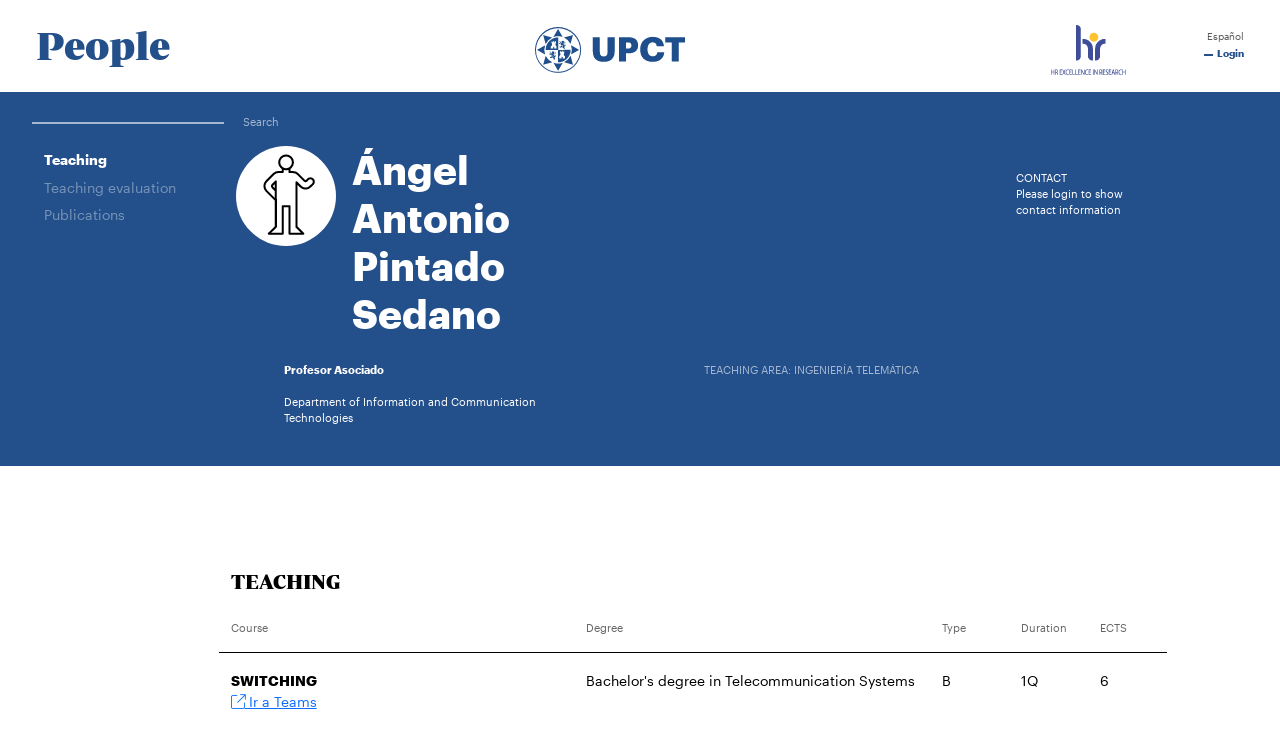

--- FILE ---
content_type: text/html; charset=UTF-8
request_url: https://personas.upct.es/en/profile/angel.pintado
body_size: 94596
content:
<!DOCTYPE html>
<html lang="en"  prefix="og: http://ogp.me/ns#" >
<head>
            <!-- Google tag (gtag.js) -->
        <script async src="https://www.googletagmanager.com/gtag/js?id=G-BRVP8GZDC0"></script>
        <script>
            window.dataLayer = window.dataLayer || [];
            function gtag(){dataLayer.push(arguments);}
            gtag('js', new Date());
            gtag('config', 'G-BRVP8GZDC0');
        </script>
        <meta charset="utf-8">
    <meta http-equiv="X-UA-Compatible" content="IE=edge">
    <meta name="viewport" content="width=device-width, initial-scale=1">
    <!-- The above 3 meta tags *must* come first in the head; any other head content must come *after* these tags -->
    <meta name="description" content="Ángel Antonio Pintado Sedano">

    
        
    <meta property="og:url" content="https://personas.upct.es/en/profile/angel.pintado"/>
    <meta property="og:title" content="Profile of Ángel Antonio Pintado Sedano"/>
    <meta property="og:type" content="profile"/>
    <meta property="profile:first_name" content="Ángel Antonio"/>
    <meta property="profile:last_name" content="Pintado Sedano"/>
    <meta property="profile:gender" content="male"/>
        <meta property="og:site_name" content="Profile of Ángel Antonio Pintado Sedano - Universidad Politécnica de Cartagena"/>
    <meta property="og:description" content="Ángel Antonio Pintado Sedano"/>
    
    
    <meta name="twitter:title" content="Profile of Ángel Antonio Pintado Sedano">
        <meta name="twitter:site" content="Profile of Ángel Antonio Pintado Sedano - Universidad Politécnica de Cartagena">
    <meta name="twitter:description" content="Ángel Antonio Pintado Sedano">
    <meta name="twitter:card" content="summary">
    <meta name="csrf-token" content="KMRRNjE4ApTM7FC3qqnc6kDcnB1l3OruN6YHdKr7">


    
        <link rel="apple-touch-icon" sizes="180x180" href="https://personas.upct.es/themes/personas/assets/img/favicon/apple-touch-icon.png">
    <link rel="icon" type="image/png" sizes="32x32" href="https://personas.upct.es/themes/personas/assets/img/favicon/favicon-32x32.png">
    <link rel="icon" type="image/png" sizes="16x16" href="https://personas.upct.es/themes/personas/assets/img/favicon/favicon-16x16.png">
    <link rel="manifest" href="https://personas.upct.es/themes/personas/assets/img/favicon/site.webmanifest">
    
    <link rel="mask-icon" href="https://personas.upct.es/themes/personas/assets/img/favicon/safari-pinned-tab.svg">
    <link rel="shortcut icon" href="https://personas.upct.es/themes/personas/assets/img/favicon/favicon.ico">










        <meta name="apple-mobile-web-app-title" content="Personas">
    <meta name="application-name" content="Personas">
    <meta name="theme-color" content="#234f8a" />
    <meta name="apple-mobile-web-app-status-bar-style" content="black-translucent">
    <meta name="csrf-token" content="KMRRNjE4ApTM7FC3qqnc6kDcnB1l3OruN6YHdKr7">

    <title>Profile of Ángel Antonio Pintado Sedano | Polytechnic University of Cartagena</title>

    <!-- Page styles -->
            <link rel="stylesheet" href="https://fonts.googleapis.com/css2?family=Roboto:wght@300;400;500;700&amp;display=swap" media="screen">
            <link rel="stylesheet" href="https://personas.upct.es/themes/centros/assets/fonts/Periodico/Periodico.min.css" media="screen">
            <link rel="stylesheet" href="https://personas.upct.es/themes/centros/assets/fonts/Graphik/Graphik.min.css" media="screen">
            <link rel="stylesheet" href="https://personas.upct.es/css/animate.min.css" media="screen">
            <link rel="stylesheet" href="https://personas.upct.es/css/fontawesome6/styles/all.min.css" media="screen">
            <link rel="stylesheet" href="https://personas.upct.es/css/bootstrap5.min.css" media="screen">
            <link rel="stylesheet" href="https://personas.upct.es/themes/personas/assets/css/persona-header.css" media="screen">
            <link rel="stylesheet" href="https://personas.upct.es/themes/personas/assets/css/style.css" media="screen">
            <link rel="stylesheet" href="https://personas.upct.es/themes/personas/assets/css/persona-perfil.css" media="screen">
            <link rel="stylesheet" href="https://personas.upct.es/css/summernote-bs4.css" media="screen">
                            <link rel="stylesheet" href="https://personas.upct.es/themes/personas/assets/css/style.css" media="screen">
            
    
    <!-- HTML5 shim and Respond.js for IE8 support of HTML5 elements and media queries -->
    <!-- WARNING: Respond.js doesn't work if you view the page via file:// -->
    <!--[if lt IE 9]>
    <script src="https://cdnjs.cloudflare.com/ajax/libs/html5shiv/3.7.3/html5shiv.min.js"></script>
    <script src="https://cdnjs.cloudflare.com/ajax/libs/respond.js/1.4.2/respond.min.js"></script>
    <![endif]-->
        









        </head>
<body class="parallax page-perfil " id="body">
    <!-- [start_include] -->
    <div id="wrapper">
            <header class="primary-background">
                    <div id="menu" class="section-margin ">
            <div class="">
                <div class="navbar navbar-light bg-white navbar-expand-md fixed-top top-navbar-fixed px-md-3 py-md-2">
    <div class="container-fluid">
        <div class="col-10 col-md-11">
            <div class="d-flex justify-content-between">
                <a class="navbar-brand p-2" href="https://personas.upct.es">People</a>
                <a class="navbar-brand p-2" href="https://www.upct.es">
                    <img class="d-none d-md-inline" src="https://personas.upct.es/themes/personas/assets/img/logo_upct.svg" width="150" alt="UPCT">
                    <img class="d-md-none d-inline" src="https://personas.upct.es/themes/personas/assets/img/logo_upct_mobile.svg" height="50" alt="UPCT">
                </a>
                <a class="navbar-brand p-2 d-none d-md-inline-block" href="https://hrs-researcher.upct.es/" title="HRS4R"><img src="https://personas.upct.es/img/logo_hrs4r.svg" height="50" alt="Logo HRS4R-UPCT"></a>

            </div>
        </div>
        <button type="button" class="navbar-toggler" data-toggle="collapse" data-target="#navbar-personas" aria-controls="navbar-personas" aria-expanded="false" aria-label="Toggle navigation">
            <span class="navbar-toggler-icon" style="background-image: url('https://personas.upct.es/themes/personas/assets/img/menu.svg')"></span>
        </button>
        <div class="collapse navbar-collapse justify-content-end" id="navbar-personas">
            <ul class="navbar-nav flex-column mr-auto mt-2 mt-lg-0">
                <li class="nav-item">
                    <a class="nav-link" href="https://personas.upct.es/perfil/angel.pintado">&nbsp;Español</a>
                </li>
                <li class="nav-item">
                                            <a class="nav-link login" href="https://personas.upct.es/login?url=http://personas.upct.es/en/profile/angel.pintado">&nbsp;Login</a>
                                    </li>
            </ul>
        </div>
    </div>
</div>



    
        
        
            
        
        
            
            
                
                    
                
            
            
                
                    
                        
                    
                        
                    
                
            
        
    
                
                
                
                
            </div>
        </div>
                        <div id="cabecera-embed" class="section-margin ">
            <div class="">
                <div class="sede-separador"></div>
    <div class="container-xxxl">
            </div>
    

    
    


    <div class="person-header">
    
        
            
                
            
            
                
                    
                
            
        
    
    
        
            
                
                    
                        
                            
                        
                        
                            
                        
                    
                    
                        
                    
                
                
                    
                        
                        
                    
                
            
        
    

    <div class="expanded" id="person_header">
        <div class="row no-gutters">
            <div class="col">
                <nav aria-label="breadcrumb" class="nav-breadcrumb d-none d-md-inline">
                                        <ol class="breadcrumb font-xs">
                        <li><a href="/en/index">Search</a></li>
                    </ol>
                </nav>
            </div>
            
                
            
        </div>
        
        <div class="container-fluid d-none d-md-block">
            <div class="row">
                <div class="col-md-2">
                                        <nav class="person-nav d-none d-md-inline">
                        <ul class="nav flex-column" role="tablist">
                            

                                                        


                                                        <li class="nav-item docencia-item">
                                <a class="nav-link font-sm" href="#docencia" data-bs-toggle="tab" role="tab">Teaching</a>
                            </li>
                                                        

                                                            <li class="nav-item evaluacion-item">
                                    <a class="nav-link font-sm" href="#evaluacion-docente" data-bs-toggle="tab" role="tab">Teaching evaluation</a>
                                </li>
                                                        





                            
                                                            <li class="nav-item pc-item">
                                    <a class="nav-link font-sm" href="https://portalinvestigacion.upct.es/investigadores/183768/publicaciones" target="_blank">Publications</a>
                                </li>
                                                        






                            






                            
                                                        
                                                        
                                                        





                            
                            
                            
                            
                            
                            
                        </ul>
                    </nav>
                                    </div>
                <div class="col-md-9">
                    <div class="row">
                        <div class="col-md-5">
                            <div class="d-flex">
                                <div class="d-flex flex-column justify-content-btween align-items-center flex-shrink-1 me-3">
                                                                                                                        <div class="person-image" style="background: url('https://personas.upct.es/themes/centros/assets/svg/personas.svg') white;"></div>
                                                                                                            </div>
                                <div class="mt-0">
                                                                        <h1 class="person-title text-white">Ángel Antonio Pintado Sedano</h1>
                                </div>
                            </div>
                        </div>
                        <div class="col-md offset-md-1">
                            <div class="row mt-4">
                                                                                                        <div class="col-6 col-md">
                                                                            </div>
                                    <div class="col-6 col-md">
                                                                            </div>
                                                                <div class="col-12 col-md">
                                                                            <ul class="list-unstyled lista-contacto">
                                            <li class="text-uppercase">Contact</li>
                                                                                            <li class="text-white">Please login to show contact information</li>
                                                                                                                                </ul>
                                                                        
                                        
                                            
                                            
                                                
                                            
                                        
                                    
                                </div>
                                
                                    
                                        
                                            
                                            
                                        
                                    
                                
                            </div>
                        </div>
                    </div>
                    <div class="row">
                        <div class="col-md-5">
                            <div class="ms-5 pe-5">
                                <ul class="list-unstyled lista-cargos">
                                                                                                                        <li class="fw-bold">Profesor Asociado</li>
                                                                            
                                                                            <li><a class="text-white" href="/en/index?filter=unidaddepartamento&amp;match=true&amp;search=Information+and+Communication+Technologies">Department of Information and Communication Technologies</a></li>

                                                                                                           
                                                                    </ul>
                            </div>
                        </div>
                        <div class="col-md offset-md-1">
                            <div class="areas-estudio">
                                <ul class="list-unstyled lista-areas">
                                                                                                                                                                                                                        <li class="title-areas text-uppercase">Teaching area: Ingeniería Telemática</li>
                                                                                                                                                                                                                                            </ul>
                            </div>
                        </div>
                    </div>
                </div>
            </div>
        </div>

        <div class="container-fluid d-block d-md-none pt-2 pb-2">
            <div class="d-flex">
                <div class="align-self-center me-3 mobile-scroll">
                                                                        <div class="person-image mobile-scroll" style="background: url('https://personas.upct.es/themes/centros/assets/svg/personas.svg') white;"></div>
                                                            </div>
                <div class="align-self-center mt-0">
                                        <h1 class="person-title text-white">Ángel Antonio Pintado Sedano</h1>
                </div>
            </div>
                        <nav class="person-nav d-md-none mobile-scroll">
                <ul class="nav list-inline" role="tablist">
                    

                                        
                                        <li class="nav-item docencia-item">
                        <a class="nav-link font-md" href="#docencia" data-bs-toggle="tab" role="tab">Teaching</a>
                    </li>
                                        

                                            <li class="nav-item evaluacion-item">
                            <a class="nav-link font-md" href="#evaluacion-docente" data-bs-toggle="tab" role="tab">Teaching evaluation</a>
                        </li>
                                        
                    
                                            <li class="nav-item pc-item">
                            <a class="nav-link font-md" href="https://portalinvestigacion.upct.es/investigadores/183768/publicaciones" target="_blank">Publications</a>
                        </li>
                                        











                    
                                        
                                        





                </ul>
            </nav>
                        <div class="mobile-scroll">
                <hr class="item-line-separator">
                <ul class="list-unstyled lista-cargos">
                                                                        <li class="font-md fw-bold">Profesor Asociado</li>
                                                                                            <li class="font-md"><a class="text-white" href="/en/index?filter=unidaddepartamentoo&amp;match=true&amp;search=Tecnolog%C3%ADas+de+la+Informaci%C3%B3n+y+las+Comunicaciones">Department of Information And Communication Technologies</a></li>
                                        
                                                                                                                                <li class="font-md">Teaching area: Ingeniería Telemática</li>
                                                                                        </ul>
                <hr class="item-line-separator">
                <div class="row">
                                            <div class="col-6">
                                                    </div>
                        <div class="col-6">
                                                    </div>
                                    </div>
                <hr class="item-line-separator">
                <div class="row">
                                        <div class="col">
                        <ul class="list-unstyled lista-contacto">
                            <li class="fw-bold">EMAIL</li>
                            <li class="person-m" data-enc1="YW4mI3g2NzsmI3g2NTtsJiM0NjsmI3g3MDsmI3g2OTtudCYjeDYxO2Rv" data-enc2="JiM2NDsmIzExNzsmIzExMjsmI3g2MzsmIzExNjsmI3gyZTtlJiMxMTU7"></li>
                        </ul>
                    </div>
                                                            <div class="col">
                        <ul class="list-unstyled lista-contacto">
                            <li class="fw-bold text-uppercase">Phone</li>
                                                            <li><a class="text-white" href="tel:968325397">968325397</a></li>
                                                    </ul>
                    </div>
                                                        </div>
                <hr class="item-line-separator">
                <div class="areas-estudio font-md">
                <ul class="list-unstyled lista-areas">
                                                                                                        <li class="title-areas text-uppercase">Teaching area: Ingeniería Telemática</li>
                                                                                                            </ul>
            </div>
            </div>
        </div>
    </div>
</div>

                
                
                
                
            </div>
        </div>
                </header>

    <div class="body">
                    <div id="perfil" class="section-margin ">
            <div class="">
                <div class="unsupported-browser w-100 alert alert-danger mb-0 d-none" id="iealert">
    <div class="container clearfix py-2">
        
        
        <div class="row" style="padding-top: 10px;">
            <div style="width: 7%;">
                
                
                <span class="fa-stack fa-2x" style="font-size: 30px">
                  <i class="fab fa-internet-explorer fa-stack-1x"></i>
                  <i class="far fa-ban fa-stack-2x" style="color:Tomato"></i>
                </span>
            </div>
            <div style="width: 93%;">
                <h5>Internet Explorer no está soportado por esta aplicación</h5>
                <p>Recomendamos que instale un navegador más moderno como por ejemplo <a href="https://www.mozilla.org/es-ES/firefox/">Mozilla Firefox</a>,
                    <a href="https://www.microsoft.com/es-es/windows/microsoft-edge">Microsoft Edge (Windows 10)</a>,
                    <a href="https://vivaldi.com/es/">Vivaldi</a>,
                    <a href="https://brave.com/">Brave</a>,
                    <a href="https://www.opera.com/es">Opera</a> o
                    <a href="https://chrome.google.com">Google Chrome</a>.
                    Este sitio web también es compatible con <a href="https://www.apple.com/es/safari/">Safari</a> en macOS.</p>
            </div>
        </div>
    </div>
</div>
<div class="person-body mt-5 pt-3 mb-5 ps-2 pe-2" data-spy="scroll" data-target=".person-nav" data-offset="0">
    <div class="container-fluid">
        
            <div class="tab-pane">
                                    
                    
                    

                    <section class="section docencia-section tab-pane fade d-none" id="docencia" role="tabpanel">
        
        
            
        
        

        
                    <div class="docencia-actividad mt-4 pt-3">
                <div class="row justify-content-end">
                    <div class="col-md-10">
                        <h3 class="section-title text-uppercase">Teaching</h3>
                    </div>
                </div>
                <div class="row justify-content-start">
                    <div class="col-md-9 offset-md-2">
                        <div class="table-bs">
                            <div class="row no-gutters font-xs d-none d-md-flex row-table-header">
                                <div class="col col-table"><div>Course</div></div>
                                <div class="col col-table"><div>Degree</div></div>
                                <div class="col-1 col-table"><div>Type</div></div>
                                <div class="col-1 col-table"><div>Duration</div></div>
                                <div class="col-1 col-table"><div>ECTS</div></div>
                            </div>
                                                                                                                                                                    <div class="row no-gutters row-table-body">
                                        <div class="col-12 col-md col-table" data-code="504102004">
                                            <div>
                                                <div class="title-asig">SWITCHING</div>
                                                                                                                                                    <div class="teams">
                                                    <a href="https://teams.microsoft.com/_#/?lm=deeplink&amp;lmsrc=officeWaffle" title="Teams"><i class="fal fa-external-link"></i> Ir a Teams</a>
                                                </div>
                                                                                            </div>
                                        </div>
                                        <div class="col-12 col-md col-table"><div class="data-asig">Bachelor&#039;s degree in Telecommunication Systems</div></div>
                                        <div class="col-4 col-md-1 col-table">
                                            <div class="d-md-none d-block col-desc">
                                                Type                                            </div>
                                            <div class="data-asig">B</div>
                                        </div>
                                        <div class="col-4 col-md-1 col-table">
                                            <div class="d-md-none d-block col-desc">
                                                Duration                                            </div>
                                            <div class="data-asig">1Q</div>
                                        </div>
                                        <div class="col-4 col-md-1 col-table">
                                            <div class="d-md-none d-block col-desc">
                                                ECTS
                                            </div>
                                            <div class="data-asig">6</div>
                                        </div>
                                    </div>
                                                                                                                                                                                                    <div class="row no-gutters row-table-body">
                                        <div class="col-12 col-md col-table" data-code="504102009">
                                            <div>
                                                <div class="title-asig">TELECOMMUNICATION NETWORKS THEORY</div>
                                                                                                                                                    <div class="teams">
                                                    <a href="https://teams.microsoft.com/_#/?lm=deeplink&amp;lmsrc=officeWaffle" title="Teams"><i class="fal fa-external-link"></i> Ir a Teams</a>
                                                </div>
                                                                                            </div>
                                        </div>
                                        <div class="col-12 col-md col-table"><div class="data-asig">Bachelor&#039;s degree in Telecommunication Systems</div></div>
                                        <div class="col-4 col-md-1 col-table">
                                            <div class="d-md-none d-block col-desc">
                                                Type                                            </div>
                                            <div class="data-asig">B</div>
                                        </div>
                                        <div class="col-4 col-md-1 col-table">
                                            <div class="d-md-none d-block col-desc">
                                                Duration                                            </div>
                                            <div class="data-asig">2Q</div>
                                        </div>
                                        <div class="col-4 col-md-1 col-table">
                                            <div class="d-md-none d-block col-desc">
                                                ECTS
                                            </div>
                                            <div class="data-asig">6</div>
                                        </div>
                                    </div>
                                                                                                                                                                                                    <div class="row no-gutters row-table-body">
                                        <div class="col-12 col-md col-table" data-code="505102004">
                                            <div>
                                                <div class="title-asig">SWITCHING</div>
                                                                                                                                                    <div class="teams">
                                                    <a href="https://teams.microsoft.com/_#/?lm=deeplink&amp;lmsrc=officeWaffle" title="Teams"><i class="fal fa-external-link"></i> Ir a Teams</a>
                                                </div>
                                                                                            </div>
                                        </div>
                                        <div class="col-12 col-md col-table"><div class="data-asig">Bachelor&#039;s degree in Telematic Engineering</div></div>
                                        <div class="col-4 col-md-1 col-table">
                                            <div class="d-md-none d-block col-desc">
                                                Type                                            </div>
                                            <div class="data-asig">B</div>
                                        </div>
                                        <div class="col-4 col-md-1 col-table">
                                            <div class="d-md-none d-block col-desc">
                                                Duration                                            </div>
                                            <div class="data-asig">1Q</div>
                                        </div>
                                        <div class="col-4 col-md-1 col-table">
                                            <div class="d-md-none d-block col-desc">
                                                ECTS
                                            </div>
                                            <div class="data-asig">6</div>
                                        </div>
                                    </div>
                                                                                                                                                                                                    <div class="row no-gutters row-table-body">
                                        <div class="col-12 col-md col-table" data-code="505102009">
                                            <div>
                                                <div class="title-asig">TELECOMMUNICATION NETWORKS THEORY</div>
                                                                                                                                                    <div class="teams">
                                                    <a href="https://teams.microsoft.com/_#/?lm=deeplink&amp;lmsrc=officeWaffle" title="Teams"><i class="fal fa-external-link"></i> Ir a Teams</a>
                                                </div>
                                                                                            </div>
                                        </div>
                                        <div class="col-12 col-md col-table"><div class="data-asig">Bachelor&#039;s degree in Telematic Engineering</div></div>
                                        <div class="col-4 col-md-1 col-table">
                                            <div class="d-md-none d-block col-desc">
                                                Type                                            </div>
                                            <div class="data-asig">B</div>
                                        </div>
                                        <div class="col-4 col-md-1 col-table">
                                            <div class="d-md-none d-block col-desc">
                                                Duration                                            </div>
                                            <div class="data-asig">2Q</div>
                                        </div>
                                        <div class="col-4 col-md-1 col-table">
                                            <div class="d-md-none d-block col-desc">
                                                ECTS
                                            </div>
                                            <div class="data-asig">6</div>
                                        </div>
                                    </div>
                                                                                                                                                                                                    <div class="row no-gutters row-table-body">
                                        <div class="col-12 col-md col-table" data-code="505104003">
                                            <div>
                                                <div class="title-asig">INTERNET APPLICATION</div>
                                                                                                                                                    <div class="teams">
                                                    <a href="https://teams.microsoft.com/_#/?lm=deeplink&amp;lmsrc=officeWaffle" title="Teams"><i class="fal fa-external-link"></i> Ir a Teams</a>
                                                </div>
                                                                                            </div>
                                        </div>
                                        <div class="col-12 col-md col-table"><div class="data-asig">Bachelor&#039;s degree in Telematic Engineering</div></div>
                                        <div class="col-4 col-md-1 col-table">
                                            <div class="d-md-none d-block col-desc">
                                                Type                                            </div>
                                            <div class="data-asig">B</div>
                                        </div>
                                        <div class="col-4 col-md-1 col-table">
                                            <div class="d-md-none d-block col-desc">
                                                Duration                                            </div>
                                            <div class="data-asig">1Q</div>
                                        </div>
                                        <div class="col-4 col-md-1 col-table">
                                            <div class="d-md-none d-block col-desc">
                                                ECTS
                                            </div>
                                            <div class="data-asig">6</div>
                                        </div>
                                    </div>
                                                                                    </div>
                
                    
                        
                            
                            
                            
                            
                            
                        
                    
                    
                    
                        
                        
                            
                            
                                
                                
                                
                                
                                
                            
                        
                        
                            
                            
                            
                            
                            
                        
                        
                    
                    
                
                        <div class="docencia-leyenda mt-4">
                            <h4 class="font-sm">Abbreviation list</h4>
                            <div class="row">
                                <div class="col">
                                    <ul class="list-unstyled font-xs">
                                        <li>BS: Basic course</li>
                                        <li>B: Required course</li>
                                        <li>O: Elective course</li>
                                    </ul>
                                </div>
                                <div class="col">
                                    <ul class="list-unstyled font-xs">
                                        <li>A: Year-long</li>
                                        <li>1Q: 1st half</li>
                                        <li>2Q: 2st half</li>
                                    </ul>
                                </div>
                            </div>
                        </div>
                    </div>
                </div>
            </div>
        






















































































    </section>


                    
                                            <section class="section evaluacion-docente-section tab-pane fade d-none" id="evaluacion-docente" role="tabpanel">
        <div class="row">
            <div class="col-md-7 offset-md-2 d-flex">
                <h2 class="section-title me-2">Teaching evaluation</h2>
                            </div>
            <div class="col-md-2">
                <div class="form-group">
                    <div class="select-person">
                        <label>
                            <select class="browser-default" name="evalFilter">
                                <option value="all">All</option>
                                                                    <option value="2024-25">2024-25</option>
                                                                    <option value="2023-24">2023-24</option>
                                                                    <option value="2022-23">2022-23</option>
                                                                    <option value="2021-22">2021-22</option>
                                                            </select>
                        </label>
                    </div>
                </div>
                <div class="clearfix"></div>
            </div>
        </div>

        <div class="pad-top-xs evaluacion-section mt-3 ">
            <div class="row justify-content-start">
                <div class="col-md-9 offset-md-2">
                    
                        
                            
                            
                            
                            
                            
                            
                        
                        
                            
                            
                            
                            
                            
                            
                        
                        
                            
                            
                            
                            
                            
                            
                        
                        
                            
                            
                            
                            
                            
                        
                    

                    <div class="table-bs tabla-evaluacion">
                        <div class="row no-gutters font-xs d-none d-md-flex row-table-header">
                            <div class="col-1 pb-3"><div>Year</div></div>
                            <div class="col-4 pb-3"><div>Course</div></div>
                            <div class="col-3 pb-3"><div>Degree</div></div>
                            <div class="col-1 pb-3"><div>Class</div></div>
                            <div class="col-2 pb-3"><div>Survey respondent</div></div>
                            <div class="col-1 pb-3"><div>Average (*)</div></div>
                        </div>
                                                    <div class="row no-gutters row-table-body" data-filter="2024-25">
                                <div class="col-12 col-md-1 pt-3 pb-3 border-top border-bottom-xs">
                                    <div class="eval-year">2024-25</div>
                                </div>
                                                                                                            <div class="col-12 col-md-4 pt-3 pb-3 border-top">
                                            <div class="title-asig">
                                                INTERNET APPLICATION
                                                                                            </div>
                                            <div class="cod-asig">505104003</div>
                                        </div>
                                        <div class="col-12 col-md-3 col-12 pt-3 pb-3 border-top">
                                            <div class="pr-4">Bachelor's degree in Telematic Engineering</div>
                                        </div>
                                        <div class="col col-sm-4 col-md-1 pt-3 pb-3 border-top">
                                            <div class="d-md-none d-block col-desc">
                                                Class                                            </div>
                                            <div>
                                                2
                                            </div>
                                        </div>
                                        <div class="col-5 col-sm-4 col-md-2 pt-3 pb-3 border-top">
                                            <div class="d-md-none d-block col-desc">
                                                Survey respondent                                            </div>
                                            <div>
                                                9
                                            </div>
                                        </div>
                                        <div class="col col-sm-4 col-md-1 pt-3 pb-3 border-top">
                                        <div class="d-md-none d-block col-desc">
                                            Average                                        </div>
                                        <div>
                                            4.67
                                        </div>
                                    </div>
                            </div>
                                                                                                                                            <div class="row no-gutters row-table-body" data-filter="2024-25">
                                        <div class="col-12 col-md-4 offset-md-1 pt-3 pb-3 border-top">
                                            <div class="title-asig">
                                                TELECOMMUNICATION NETWORKS THEORY
                                                                                                <br><span class="cod-asig">504102009<br class="mt-3">505102009</span></div>
                                        </div>
                                        <div class="col-12 col-md-3 col-12 pt-3 pb-3 border-top">
                                            <div class="pr-4">Bachelor's degree in Telematic Engineering<br class="mt-2">Bachelor's degree in Telecommunication Systems</div>
                                        </div>
                                        <div class="col col-sm-4 col-md-1 pt-3 pb-3 border-top">
                                            <div class="d-md-none d-block col-desc">
                                                Class                                            </div>
                                            <div>
                                                2
                                            </div>
                                        </div>
                                        <div class="col-5 col-sm-4 col-md-2 pt-3 pb-3 border-top">
                                            <div class="d-md-none d-block col-desc">
                                                Survey respondent                                            </div>
                                            <div>
                                                3
                                            </div>
                                        </div>
                                        <div class="col col-sm-4 col-md-1 pt-3 pb-3 border-top">
                                            <div class="d-md-none d-block col-desc">
                                                Average                                            </div>
                                            <div>
                                                4.33
                                            </div>
                                        </div>
                                    </div>
                                                                                                                        <div class="row no-gutters row-table-body" data-filter="2023-24">
                                <div class="col-12 col-md-1 pt-3 pb-3 border-top border-bottom-xs">
                                    <div class="eval-year">2023-24</div>
                                </div>
                                                                                                            <div class="col-12 col-md-4 pt-3 pb-3 border-top">
                                            <div class="title-asig">
                                                INTERNET APPLICATION
                                                                                            </div>
                                            <div class="cod-asig">505104003</div>
                                        </div>
                                        <div class="col-12 col-md-3 col-12 pt-3 pb-3 border-top">
                                            <div class="pr-4">Bachelor's degree in Telematic Engineering</div>
                                        </div>
                                        <div class="col col-sm-4 col-md-1 pt-3 pb-3 border-top">
                                            <div class="d-md-none d-block col-desc">
                                                Class                                            </div>
                                            <div>
                                                2
                                            </div>
                                        </div>
                                        <div class="col-5 col-sm-4 col-md-2 pt-3 pb-3 border-top">
                                            <div class="d-md-none d-block col-desc">
                                                Survey respondent                                            </div>
                                            <div>
                                                6
                                            </div>
                                        </div>
                                        <div class="col col-sm-4 col-md-1 pt-3 pb-3 border-top">
                                        <div class="d-md-none d-block col-desc">
                                            Average                                        </div>
                                        <div>
                                            4.17
                                        </div>
                                    </div>
                            </div>
                                                                                                                                            <div class="row no-gutters row-table-body" data-filter="2023-24">
                                        <div class="col-12 col-md-4 offset-md-1 pt-3 pb-3 border-top">
                                            <div class="title-asig">
                                                SWITCHING
                                                                                                <br><span class="cod-asig">504102004<br class="mt-3">505102004</span></div>
                                        </div>
                                        <div class="col-12 col-md-3 col-12 pt-3 pb-3 border-top">
                                            <div class="pr-4">Bachelor's degree in Telecommunication Systems<br class="mt-2">Bachelor's degree in Telematic Engineering</div>
                                        </div>
                                        <div class="col col-sm-4 col-md-1 pt-3 pb-3 border-top">
                                            <div class="d-md-none d-block col-desc">
                                                Class                                            </div>
                                            <div>
                                                1
                                            </div>
                                        </div>
                                        <div class="col-5 col-sm-4 col-md-2 pt-3 pb-3 border-top">
                                            <div class="d-md-none d-block col-desc">
                                                Survey respondent                                            </div>
                                            <div>
                                                5
                                            </div>
                                        </div>
                                        <div class="col col-sm-4 col-md-1 pt-3 pb-3 border-top">
                                            <div class="d-md-none d-block col-desc">
                                                Average                                            </div>
                                            <div>
                                                4.4
                                            </div>
                                        </div>
                                    </div>
                                                                                                                                            <div class="row no-gutters row-table-body" data-filter="2023-24">
                                        <div class="col-12 col-md-4 offset-md-1 pt-3 pb-3 border-top">
                                            <div class="title-asig">
                                                TELECOMMUNICATION NETWORKS THEORY
                                                                                                <br><span class="cod-asig">504102009<br class="mt-3">505102009</span></div>
                                        </div>
                                        <div class="col-12 col-md-3 col-12 pt-3 pb-3 border-top">
                                            <div class="pr-4">Bachelor's degree in Telematic Engineering<br class="mt-2">Bachelor's degree in Telecommunication Systems</div>
                                        </div>
                                        <div class="col col-sm-4 col-md-1 pt-3 pb-3 border-top">
                                            <div class="d-md-none d-block col-desc">
                                                Class                                            </div>
                                            <div>
                                                2
                                            </div>
                                        </div>
                                        <div class="col-5 col-sm-4 col-md-2 pt-3 pb-3 border-top">
                                            <div class="d-md-none d-block col-desc">
                                                Survey respondent                                            </div>
                                            <div>
                                                6
                                            </div>
                                        </div>
                                        <div class="col col-sm-4 col-md-1 pt-3 pb-3 border-top">
                                            <div class="d-md-none d-block col-desc">
                                                Average                                            </div>
                                            <div>
                                                4.83
                                            </div>
                                        </div>
                                    </div>
                                                                                                                                            <div class="row no-gutters row-table-body" data-filter="2023-24">
                                        <div class="col-12 col-md-4 offset-md-1 pt-3 pb-3 border-top">
                                            <div class="title-asig">
                                                SWITCHING
                                                                                                <br><span class="cod-asig">504102004<br class="mt-3">505102004</span></div>
                                        </div>
                                        <div class="col-12 col-md-3 col-12 pt-3 pb-3 border-top">
                                            <div class="pr-4">Bachelor's degree in Telecommunication Systems<br class="mt-2">Bachelor's degree in Telematic Engineering</div>
                                        </div>
                                        <div class="col col-sm-4 col-md-1 pt-3 pb-3 border-top">
                                            <div class="d-md-none d-block col-desc">
                                                Class                                            </div>
                                            <div>
                                                3
                                            </div>
                                        </div>
                                        <div class="col-5 col-sm-4 col-md-2 pt-3 pb-3 border-top">
                                            <div class="d-md-none d-block col-desc">
                                                Survey respondent                                            </div>
                                            <div>
                                                4
                                            </div>
                                        </div>
                                        <div class="col col-sm-4 col-md-1 pt-3 pb-3 border-top">
                                            <div class="d-md-none d-block col-desc">
                                                Average                                            </div>
                                            <div>
                                                4.75
                                            </div>
                                        </div>
                                    </div>
                                                                                                                                            <div class="row no-gutters row-table-body" data-filter="2023-24">
                                        <div class="col-12 col-md-4 offset-md-1 pt-3 pb-3 border-top">
                                            <div class="title-asig">
                                                SWITCHING
                                                                                                    <span class="badge badge-secondary">English</span>
                                                                                                <br><span class="cod-asig">504102004<br class="mt-3">505102004</span></div>
                                        </div>
                                        <div class="col-12 col-md-3 col-12 pt-3 pb-3 border-top">
                                            <div class="pr-4">Bachelor's degree in Telecommunication Systems<br class="mt-2">Bachelor's degree in Telematic Engineering</div>
                                        </div>
                                        <div class="col col-sm-4 col-md-1 pt-3 pb-3 border-top">
                                            <div class="d-md-none d-block col-desc">
                                                Class                                            </div>
                                            <div>
                                                1
                                            </div>
                                        </div>
                                        <div class="col-5 col-sm-4 col-md-2 pt-3 pb-3 border-top">
                                            <div class="d-md-none d-block col-desc">
                                                Survey respondent                                            </div>
                                            <div>
                                                4
                                            </div>
                                        </div>
                                        <div class="col col-sm-4 col-md-1 pt-3 pb-3 border-top">
                                            <div class="d-md-none d-block col-desc">
                                                Average                                            </div>
                                            <div>
                                                4.5
                                            </div>
                                        </div>
                                    </div>
                                                                                                                        <div class="row no-gutters row-table-body" data-filter="2022-23">
                                <div class="col-12 col-md-1 pt-3 pb-3 border-top border-bottom-xs">
                                    <div class="eval-year">2022-23</div>
                                </div>
                                                                                                            <div class="col-12 col-md-4 pt-3 pb-3 border-top">
                                            <div class="title-asig">
                                                INTERNET APPLICATION
                                                                                            </div>
                                            <div class="cod-asig">505104003</div>
                                        </div>
                                        <div class="col-12 col-md-3 col-12 pt-3 pb-3 border-top">
                                            <div class="pr-4">Bachelor's degree in Telematic Engineering</div>
                                        </div>
                                        <div class="col col-sm-4 col-md-1 pt-3 pb-3 border-top">
                                            <div class="d-md-none d-block col-desc">
                                                Class                                            </div>
                                            <div>
                                                2
                                            </div>
                                        </div>
                                        <div class="col-5 col-sm-4 col-md-2 pt-3 pb-3 border-top">
                                            <div class="d-md-none d-block col-desc">
                                                Survey respondent                                            </div>
                                            <div>
                                                3
                                            </div>
                                        </div>
                                        <div class="col col-sm-4 col-md-1 pt-3 pb-3 border-top">
                                        <div class="d-md-none d-block col-desc">
                                            Average                                        </div>
                                        <div>
                                            4.67
                                        </div>
                                    </div>
                            </div>
                                                                                                                        <div class="row no-gutters row-table-body" data-filter="2021-22">
                                <div class="col-12 col-md-1 pt-3 pb-3 border-top border-bottom-xs">
                                    <div class="eval-year">2021-22</div>
                                </div>
                                                                                                            <div class="col-12 col-md-4 pt-3 pb-3 border-top">
                                            <div class="title-asig">
                                                INTERNET APPLICATION
                                                                                            </div>
                                            <div class="cod-asig">505104003</div>
                                        </div>
                                        <div class="col-12 col-md-3 col-12 pt-3 pb-3 border-top">
                                            <div class="pr-4">Bachelor's degree in Telematic Engineering</div>
                                        </div>
                                        <div class="col col-sm-4 col-md-1 pt-3 pb-3 border-top">
                                            <div class="d-md-none d-block col-desc">
                                                Class                                            </div>
                                            <div>
                                                2
                                            </div>
                                        </div>
                                        <div class="col-5 col-sm-4 col-md-2 pt-3 pb-3 border-top">
                                            <div class="d-md-none d-block col-desc">
                                                Survey respondent                                            </div>
                                            <div>
                                                9
                                            </div>
                                        </div>
                                        <div class="col col-sm-4 col-md-1 pt-3 pb-3 border-top">
                                        <div class="d-md-none d-block col-desc">
                                            Average                                        </div>
                                        <div>
                                            4.33
                                        </div>
                                    </div>
                            </div>
                                                                                                                </div>
                    <div class="small fw-bold mt-4 text-right">
                        (*) Average over a maximum of 5
                    </div>

                    
                        
                            
                            
                            
                            
                            
                            
                        
                        
                            
                                
                                    
                                
                                
                                    
                                        
                                            
                                                
                                                    
                                                
                                                
                                                    
                                                    
                                                
                                                
                                                    
                                                        
                                                    
                                                    
                                                        
                                                        
                                                        
                                                    
                                                
                                                
                                                    
                                                        
                                                    
                                                    
                                                        
                                                        
                                                        
                                                    
                                                
                                                
                                                    
                                                        
                                                    
                                                    
                                                        
                                                        
                                                        
                                                    
                                                
                                            
                                            
                                        
                                    
                                
                            
                        
                    
                </div>
            </div>
        </div>
    </section>
                    
                    




                    





                    





                    



                            </div>
        
    </div>
</div>


<button onclick="topFunction()" id="btnToTop" title="Ir arriba" class="btn btn-circle d-none d-md-none">
    <span class="fal fa-angle-up"></span>
</button>

                
                
                
                
            </div>
        </div>
                </div>

    <footer>
        
        <div class="footer footer-text">
                            <div id="pie-upct" class="section-margin ">
            <div class="">
                <input type="hidden" name="_token" value="KMRRNjE4ApTM7FC3qqnc6kDcnB1l3OruN6YHdKr7" autocomplete="off">


<div class="container-fluid">
    <div class="row justify-content-center">
        <div class="col-md-12">
            <div class="accesos pb-3 pt-3">
                
                    <div class="d-flex flex-row align-items-center justify-content-between ps-md-4 pe-md-4">
                        <div class="acceso-item mt-3 mt-md-0">
                            <a href="https://aulavirtual.upct.es/"><span class="fa fa-graduation-cap me-2"></span><span class="d-none d-md-inline">Aula Virtual</span></a>
                        </div>
                        <div class="acceso-item mt-3 mt-md-0">
                            <a href="https://sede.upct.es/"><span class="fa sede-icon me-2"></span><span class="d-none d-md-inline">Sede Electrónica</span></a>
                        </div>
                        <div class="acceso-item mt-3 mt-md-0">
                            <a href="https://campusvirtual.upct.es/"><img class="campus-logo me-2" src="https://personas.upct.es/img/logo_campus_virtual.svg" alt="Campus Virtual"><span class="d-none d-md-inline">Campus Virtual</span></a>
                        </div>
                        <div class="acceso-item mt-3 mt-md-0">
                            <a href="https://tv.upct.es/"><img class="upct-tv" src="https://www.upct.es/img/iconos/UPCTtv_transparencia_Blanco.png" alt="UPCT TV"></a>
                        </div>
                        <div class="acceso-item mt-3 mt-md-0">
                            <a href="https://login.microsoftonline.com/?whr=upct.es"><img class="upct-cloud me-2" src="https://upct.es/img/iconos/upct_cloud.png" alt="UPCT Cloud"><span class="d-none d-md-inline-block">UPCT Cloud</span></a>
                        </div>
                    </div>
                
            </div>
            <div class="menu-footer pe-4 ps-4 pt-4">
                <div class="row">
                    <div class="col-md-4 col-12 order-12 order-md-1">
                        <ul class="list-unstyled lista-enlaces lista-accesos-directos">
                            <li><p class="titulo-footer">Accesos Directos</p></li>
                            <li><a href="https://www.bib.upct.es/">CRAI Biblioteca</a></li>
                            <li><a href="https://repositorio.upct.es">Repositorio Digital</a></li>
                            <li><a href="https://www.upct.es/newshub/">Servicio de Comunicación (NewsHUB)</a></li>
                            <li><a href="https://www.upct.es/unidad-cultura-cientifica/es/actividades/actividades-para-centros-educativos">Actividades Centros Educativos</a></li>
                            <li><a href="https://www.upct.es/~uae/secciones.php?id_categoria=15">Factura Electrónica</a></li>
                            <li><a href="https://www.upct.es/contratacion/es/perfil-del-contratante">Perfil del Contratante</a></li>
                            <li><a href="https://www.upct.es/cursos">Oferta de Cursos</a></li>
                            <li><a href="https://www.upct.es/servicioidiomas/">Idiomas</a></li>
                            <li><a href="https://media.upct.es/">UPCTMedia</a></li>
                            <li><a href="https://www.upct.es/contenido/seeu/_as/04_universidaddemayores.php">Universidad de Mayores</a></li>
                        </ul>
                        <div class="text-left pt-2">






                            <img class="img-fluid w-25 logo-upct-footer" src="https://personas.upct.es/img/logo_upct_eut.png" alt="Universidad Politécnica de Cartagena">
                            <ul class="list-unstyled upct-data-info">
                                <li><small>Pza. del Cronista Isidoro Valverde</small></li>
                                <li><small>Edif. La Milagrosa</small></li>
                                <li><small>C.P. 30202 Cartagena</small></li>
                                <li><small>Tlf: <a href="tel:+34968325400">968 32 54 00</a></small></li>
                            </ul>
                        </div>
                        <div class="text-left">
                            <ul class="list-inline enlaces-footer mb-0">
                                <li class="list-inline-item">
                                    <a href="https://upct.es/contenido/barra_tareas/directorio.php">Directorio</a>
                                </li>
                                <li class="list-inline-item">
                                    <a href="https://upct.es/contenido/barra_tareas/contacto.php">Contacto</a>
                                </li>
                                <li class="list-inline-item">
                                    <a href="https://www.upct.es/accesibilidad/">Accesibilidad</a>
                                </li>
                                <li class="list-inline-item">
                                    <a href="https://www.upct.es/contenido/barra_tareas/politica_cookies.php">Política de Cookies</a>
                                </li>
                            </ul>
                            <ul class="list-inline enlaces-footer mb-2">
                                <li class="list-inline-item">
                                    <a href="https://upct.es/mapa_web/">Mapa web</a>
                                </li>
                                <li class="list-inline-item">
                                    <a href="https://upct.es/contenido/barra_tareas/aviso_legal.php">Aviso legal</a>
                                </li>
                                <li class="list-inline-item">
                                    <a href="https://privacidad.upct.es/">Protección de datos</a>
                                </li>
                                <li class="list-inline-item">
                                    <a href="https://transparencia.upct.es">Transparencia</a>
                                </li>
                            </ul>
                        </div>
                        <div class="d-flex flex-wrap justify-content-start align-items-center redes-sociales" id="redes_sociales">
                            <a href="https://www.facebook.com/UPCTuniversidad/">
                                <span class="fa-stack social-media">
                                    <i class="fal fa-circle fa-stack-2x"></i>
                                    <i class="fab fa-facebook-f fa-stack-1x"></i>
                                </span>
                            </a>
                            <a href="https://x.com/UPCToficial">
                                <span class="fa-stack social-media">
                                    <i class="fal fa-circle fa-stack-2x"></i>
                                    <i class="fab fa-x-twitter fa-stack-1x"></i>
                                </span>
                            </a>
                            <a href="https://www.youtube.com/user/canalupct">
                                <span class="fa-stack social-media">
                                    <i class="fal fa-circle fa-stack-2x"></i>
                                    <i class="fab fa-youtube fa-stack-1x"></i>
                                </span>
                            </a>
                            <a href="https://instagram.com/upctoficial/">
                                <span class="fa-stack social-media">
                                    <i class="fal fa-circle fa-stack-2x"></i>
                                    <i class="fab fa-instagram fa-stack-1x"></i>
                                </span>
                            </a>
                            <a href="https://www.linkedin.com/edu/school?id=12240&trk=vsrp_universities_res_name&trkInfo=VSRPsearchId%3A2461649171429034101866%2CVSRPtargetId%3A12240%2CVSRPcmpt%3Aprimary">
                                <span class="fa-stack social-media">
                                    <i class="fal fa-circle fa-stack-2x"></i>
                                    <i class="fab fa-linkedin fa-stack-1x"></i>
                                </span>
                            </a>
                            <a href="https://www.tiktok.com/@upct.universidad">
                                <span class="fa-stack social-media">
                                    <i class="fal fa-circle fa-stack-2x"></i>
                                    <i class="fab fa-tiktok fa-stack-1x"></i>
                                </span>
                            </a>
                        </div>
                        <div class="text-left d-none d-md-block">
                            <p class="copyright"><small>&copy; Universidad Politécnica de Cartagena 2026</small></p>
                        </div>
                    </div>
                    <div class="col-md-4 col-12 order-1 order-md-2">
                        <ul class="list-unstyled lista-enlaces lista-aplicaciones">
                            <li><p class="titulo-footer">Aplicaciones</p></li>
                            <li><a href="https://portalinvestigacion.upct.es/">Portal de investigación</a></li>
                            <li><a href="https://dumbo.upct.es/">Dumbo</a></li>
                            <li><a href="https://firmadigital.upct.es">Firma digital</a></li>
                            <li><a href="https://www.upct.es/infraestructuras/es/inicio/reserva-de-espacios-publicos/">Reserva de espacios</a></li>
                            <li><a href="https://lex.upct.es/">UPCTlex (Buscador de Normativa)</a></li>
                            <li><a href="https://pem.upct.es/">Prácticas en Empresa y Bolsa de Empleo (PEM)</a></li>
                            <li><a href="https://vpn.upct.es/">Acceso remoto a UPCT (VPN)</a></li>
                            <li><a href="https://informatica.upct.es/pagina/estado-servicios-tic">Estado de los servicios TIC</a></li>
                            <li><a href="https://uxxiinv.upct.es/Investigacion/indexInv.jsp">UXXI - Investigación</a></li>
                        </ul>
                        <ul class="list-unstyled lista-enlaces lista-etica-sociedad pt-4">
                            <li><p class="titulo-footer">Ética y Sociedad</p></li>
                            <li><a href="https://www.upct.es/contenido/universidad/secgen/codigo_etico/Codigo_Etico_Upct.pdf">Código Ético</a></li>
                            <li><a href="https://www.upct.es/contenido/canal-interno-informacion-denuncia.php">Canal interno de denuncias</a></li>
                            <li><a href="https://upct.es/contenido/proyectos/formulario_lucha_contra_fraude/index.php">Lucha contra el fraude</a></li>
                            <li><a href="https://www.upct.es/voluntariado-apoyo-discapacidad/es/inicio/">Unidad de Voluntariado</a></li>
                            <li><a href="https://igdi.upct.es/">Unidad de Igualdad y Diversidad</a></li>
                            <li><a href="https://responsabilidad.upct.es/">Responsabilidad Social Corporativa</a></li>
                            <li><a href="https://www.upct.es/vicerrectoradoinvestigacion/es/etica/">Ética en la investigación</a></li>
                            <li><a href="https://transparencia.upct.es/container/informe-de-rendicion-de-cuentas">Informes de rendición de cuentas</a></li>
                        </ul>
                        <div class="mt-md-5 d-flex flex-column flex-md-row align-items-center w-100">
                            <a href="https://www.crue.org/" title="CRUE" class="mb-3 mb-md-0 flex-md-fill"><img src="https://upct.es/img/iconos/logo_crue.png" class="pe-md-2" alt="Logo CRUE"></a>

                            <a href="https://www.campusmarenostrum.es/" title="Campus Mare Nostrum" class="flex-md-fill"><img src="https://personas.upct.es/img/cmn_g.svg" height="30" alt="Campus Mare Nostrum"></a>
                        </div>
                    </div>
                    <div class="col-md-4 col-12 order-2 order-md-12">
                        <ul class="list-unstyled lista-enlaces lista-escuelas-facultades w-100 align-items-stretch">
                            <li><p class="titulo-footer">Escuelas y Facultades</p></li>
                            <li class="d-flex">
                                <img class="me-3" width="52" src="https://www.upct.es/img/iconos/ETSIA.png" alt="ETS de Ingeniería Agronómica">
                                <div class="media-body align-self-center">
                                    <a href="https://agronomos.upct.es/">ETS de Ingeniería Agronómica</a>
                                </div>
                            </li>
                            <li class="d-flex my-1">
                                <img class="me-3" width="52" src="https://www.upct.es/img/iconos/ETSII.png" alt="ETS de Ingeniería Industrial">
                                <div class="media-body align-self-center">
                                    <a href="https://industriales.upct.es/">ETS de Ingeniería Industrial</a>
                                </div>
                            </li>
                            <li class="d-flex my-1">
                                <img class="me-3" width="52" src="https://www.upct.es/img/iconos/ETSINO.png" alt="ETS de Ingeniería Naval y Oceánica">
                                <div class="media-body align-self-center">
                                    <a href="https://navales.upct.es/">ETS de Ingeniería Naval y Oceánica</a>
                                </div>
                            </li>
                            <li class="d-flex my-1">
                                <img class="me-3" width="52" src="https://www.upct.es/img/iconos/ETSIT.png" alt="ETS de Ingeniería de Telecomunicación">
                                <div class="media-body align-self-center">
                                    <a href="https://teleco.upct.es/">ETS de Ingeniería de Telecomunicación</a>
                                </div>
                            </li>
                            <li class="d-flex my-1">
                                <img class="me-3" width="52" src="https://www.upct.es/img/iconos/CCE.png" alt="Facultad de Ciencias de la Empresa">
                                <div class="media-body align-self-center">
                                    <a href="https://fce.upct.es/">Facultad de Ciencias de la Empresa</a>
                                </div>
                            </li>
                            <li class="d-flex my-1">
                                <img class="me-3" width="52" src="https://www.upct.es/img/iconos/EICM.png" alt="ETS de Ingeniería de Caminos, Canales y Puertos de Ingeniería de Minas">
                                <div class="media-body align-self-center">
                                    <a href="https://caminosyminas.upct.es/">ETS de Ingeniería de Caminos, Canales y Puertos de Ingeniería de Minas</a>
                                </div>
                            </li>
                            <li class="d-flex my-1">
                                <img class="me-3" width="52" src="https://www.upct.es/img/iconos/ETSAE.png" alt="ETS de Arquitectura y Edificación">
                                <div class="media-body align-self-center">
                                    <a href="https://etsae.upct.es/">ETS de Arquitectura y Edificación</a>
                                </div>
                            </li>
                            <li class="d-flex my-1">
                                <img class="me-3" width="52" src="https://www.upct.es/img/iconos/CUD.png" alt="Centro Universitario de la Defensa. Academia General del Aire">
                                <div class="media-body align-self-center">
                                    <a href="https://www.cud.upct.es/">Centro Universitario de la Defensa. Academia General del Aire</a>
                                </div>
                            </li>
                            <li class="d-flex">
                                <img class="me-3" width="52" src="https://www.upct.es/img/iconos/EINDOC.png" alt="Escuela Internacional de Doctorado">
                                <div class="media-body align-self-center">
                                    <a href="https://upct.es/escueladoctorado/">Escuela Internacional de Doctorado</a>
                                </div>
                            </li>
                        </ul>
                        <div class="text-center mt-5 mt-md-0 d-block d-md-none">
                            <p class="copyright"><small>&copy; Universidad Politécnica de Cartagena 2026</small></p>
                        </div>
                    </div>
                </div>
            </div>
        </div>
    </div>
</div>
                
                
                
                
            </div>
        </div>
                        </div>
    </footer>
    </div>
                        <script src="https://personas.upct.es/js/jquery-3.6.1.min.js"></script>
                                <script src="https://cdn.jsdelivr.net/npm/@popperjs/core@2.11.8/dist/umd/popper.min.js"></script>
                                <script src="https://personas.upct.es/js/bootstrap5.min.js"></script>
                                <script src="https://personas.upct.es/js/summernote-bs4.min.js"></script>
                                <script src="https://personas.upct.es/js/summernote-es-ES.js"></script>
                                <script src="https://personas.upct.es/js/bootbox.min.js"></script>
                                <script src="https://cdnjs.cloudflare.com/ajax/libs/jquery-loading-overlay/1.5.4/loadingoverlay.min.js"></script>
                                <script src="//cdn.jsdelivr.net/npm/mobile-detect@1.4.4/mobile-detect.min.js"></script>
                                <script src="https://personas.upct.es/themes/personas/assets/js/persona-common.js"></script>
            
            <script src="https://cdnjs.cloudflare.com/ajax/libs/es6-promise/4.1.1/es6-promise.auto.min.js"></script>
        <script src="https://unpkg.com/axios@1.0.0/dist/axios.min.js"></script>
        <script src="/js/cookies.js"></script>
        <script>
            axios.defaults.headers.common['X-CSRF-TOKEN'] = 'KMRRNjE4ApTM7FC3qqnc6kDcnB1l3OruN6YHdKr7';

            $.ajaxSetup({
                headers: {
                    'X-CSRF-TOKEN': 'KMRRNjE4ApTM7FC3qqnc6kDcnB1l3OruN6YHdKr7'
                }
            });
            
        </script>
        <script>
    function audit(url, obj) {
        axios.post('https://personas.upct.es/auditor/banner', {
            pid:    '[base64]',
            eid:    '[base64]',
            lid:    '[base64]',
            url:    url
        }).then(function(r) {
            if (obj != null) {
                visitarLink = true;
                obj.click();
            }
            return true;
        });
    }
</script>    
        <script>
        $(document).ready(function() {
            const ua = window.navigator.userAgent;
            const msie = ua.indexOf("MSIE ");

            if (msie > 0 || !!navigator.userAgent.match(/Trident.*rv\:11\./)) {
                $('.unsupported-browser').removeClass('d-none');
            }
        });
    </script>
        <script type="application/ld+json">{"@context":"http:\/\/schema.org","@type":"Person","name":"Ángel Antonio Pintado Sedano","affiliation":{"@type":"CollegeOrUniversity","sameAs":"https:\/\/www.upct.es","address":{"@type":"PostalAddress","streetAddress":"Plaza del Cronista Isidoro Valverde - Edificio La Milagrosa","addressLocality":"Cartagena","addressRegion":"Región de Murcia","addressCountry":"ES","postalCode":"30202"},"logo":"http:\/\/www.upct.es\/img\/Logo_UPCT_Campus.svg","department":{"@type":"Organization","name":"TECNOLOGÍAS DE LA INFORMACIÓN Y LAS COMUNICACIONES"},"telephone":"968325400"},"telephone":"968325397"}</script>
    <script>
    $(document).ready(function(){
        const pm = document.getElementsByClassName('person-m');
        [...pm].map(i => i.innerHTML = atob($(pm).data('enc1')+$(pm).data('enc2')));
    });

    $.ajaxSetup({
        headers: {
            'X-CSRF-TOKEN': $('meta[name="csrf-token"]').attr('content')
        }
    });

    axios.defaults.headers.common['X-CSRF-TOKEN'] = $('meta[name="csrf-token"]').attr('content');

    let current = window.location.href.split('#');
    let currentUrl = current[0];
    let expanded = true;
    let scrolling = false;
    // $('[data-toggle="tooltip"]').tooltip();
    const tooltipTriggerList = document.querySelectorAll('[data-bs-toggle="tooltip"]')
    const tooltipList = [...tooltipTriggerList].map(tooltipTriggerEl => new bootstrap.Tooltip(tooltipTriggerEl))
    let md = new MobileDetect(window.navigator.userAgent);

    if (md.mobile()) {
        scrollFunction();
        window.onscroll = function () {
            scrollFunction();
        };
    }
    function scrollFunction() {
        // if (document.documentElement.scrollTop === 0) {
        //     expanded = true;
        //     if (scrolling) {
        //         scrolling = false;
        //         $('.mobile-scroll').toggleClass('hide');
        //         $('header').toggleClass('header-fixed');
        //         $('.person-body').toggleClass('mt-5').toggleClass('mt-10');
        //     }
        // }
        // else {
        //     scrolling = true;
        //     if (expanded) {
        //         expanded = false;
        //         $('.mobile-scroll').toggleClass('hide');
        //         $('header').toggleClass('header-fixed');
        //         $('.person-body').toggleClass('mt-5').toggleClass('mt-10');
        //     }
        // }
        if (document.body.scrollTop > 20 || document.documentElement.scrollTop > 20) {
            $('#btnToTop').removeClass('d-none');
        } else {
            $('#btnToTop').addClass('d-none');
        }
    }

    // When the user clicks on the button, scroll to the top of the document
    function topFunction() {
        $('html, body').animate({
            scrollTop: 0
        }, 1000);
        // document.body.scrollTop = 0; // For Safari
        // document.documentElement.scrollTop = 0; // For Chrome, Firefox, IE and Opera
    }

        if (current.length < 2) {
        $('.person-body section').addClass('d-none').removeClass('active');
        var firstSection = $('.person-body section:first');
        firstSection.removeClass('d-none').addClass('active').addClass('show');
        $('.person-nav a.active').removeClass('active');
        $('.person-nav [href="#'+firstSection.attr('id')+'"]').addClass('active');
    }
    else {
        $('.person-body section').addClass('d-none').removeClass('active');
        $('#'+current[1]).removeClass('d-none').addClass('active').addClass('show');
        $('.person-nav a.active').removeClass('active');
        $('.person-nav [href="#'+current[1]+'"]').addClass('active');
    }

    $(".person-nav a").on('click', function() {
        if($(this).data('bs-toggle') === undefined) {
            return;
        }
        $('.person-body section').addClass('d-none');
        let section = this.href.split('#')[1];
        if (section === undefined || section === null) { return true; }
        $('#'+section).removeClass('d-none');
        history.pushState(null, null, currentUrl+'#'+section);
        if (md.mobile()) {
            $('html, body').animate({
                scrollTop: $('#' + section).offset().top - 100
            }, 1000);
        }
            });

    let scopusIds = $('.scopus').find('a');
    let subjectClassifications = null;
    if (scopusIds !== undefined && scopusIds !== null && scopusIds.length > 0) {
        let previousScopusId = null;
        $.each(scopusIds, function(i,v){
            let scopusId = $(this).text();
            if (scopusId !== previousScopusId) {
                previousScopusId = scopusId;
            }
        });
    }

    function subjectAreas(scopusId) {
        axios.post('https://personas.upct.es/scopus-subjects', {
            author_id: scopusId,
            perfil: 'angel.pintado'
        }).then(function(response){
            if(response.data !== null && response.data.subjects !== undefined)
            {
                let subjects = response.data.subjects;
                let list = $('.areas-estudio').find('ul');
                let it = $('<li></li>');
                let itPrev = list.find('li:not(.title-areas)');
                if (itPrev.length > 0 ) {
                    it = itPrev;
                }
                $.each(subjects, function(){
                    it.append(this+' / ');
                    //$('.areas-estudio').append('<span class="badge badge-secondary">' + this + '</span>');
                });
                if (itPrev.length === 0 ) {
                    list.append(it);
                }
            }
        }).catch(function(error){
                    });
    }

    
    var evalFilter = $('select[name="evalFilter"]');
    if (evalFilter !== undefined) {
        filterEval(evalFilter.val());

        evalFilter.change(function () {
            filterEval($(this).val());
        });
    }

    function filterEval(value) {
        if (value === 'all') {
            $('.evaluacion-section').find('.row-table-body').removeClass('d-none');
            return;
        }
        $('.evaluacion-section').find('.row-table-body').addClass('d-none');
        $('.evaluacion-section').find('.row-table-body[data-filter="'+value+'"]').removeClass('d-none');
    }

    function isEmpty(obj) {
        for(var key in obj) {
            if(obj.hasOwnProperty(key))
                return false;
        }
        return true;
    }

    var groupBy = function(xs, key) {
        return xs.reduce(function(rv, x) {
            (rv[x[key]] = rv[x[key]] || []).push(x);
            return rv;
        }, {});
    };
</script>
    </body>
</html><!-- NODE-NAME: node-1 -->

--- FILE ---
content_type: text/css
request_url: https://personas.upct.es/themes/personas/assets/css/persona-header.css
body_size: 3473
content:
body {
    font-size: 17px;
    font-family: "Graphik Web", "Roboto", sans-serif;
    padding-top: 90px;
}
/*header {*/
    /*overflow-y: auto;*/
    /*max-height: 100%;*/
/*}*/
.navbar-light {
    border-bottom: 1px solid #234F8A;
}
.navbar-light .navbar-brand {
    font-family: "PeriodicoDisplayBlack", sans-serif;
    font-size: 2.5rem;
    color: #234F8A;
}
.navbar-light .navbar-toggler {
    border: 0;
}
.login {
    color: #234F8A !important;
}
@media (min-width: 768px) {
    #navbar-personas .nav-item {
        font-family: "Graphik Web", "Roboto", sans-serif;
        font-size: 0.6rem;
        line-height: 0.1rem;
    }
    .login {
        display: table;
        white-space: nowrap;
        position: relative;
        text-align: center;
        font-weight: 600 !important;
    }
    .login:before {
        /*font-family: "Arial", sans-serif;*/
        border-top: 0.1rem solid #234F8A;
        display: table-cell;
        position: relative;
        content: "";
        top: 1px;
        width: 0.6rem;
    }
}
.jumbotron {
    padding: 1.5rem 0;
    margin: 0;
    background: #234F8A;
    color: white;
    border-radius: 0;
}
.jumbotron h2, .jumbotron .mi-perfil {
    font-family: "PeriodicoDisplayBlack", "Roboto Black", sans-serif;
    font-size: 1.2rem; /* 21pt */
    text-transform: uppercase;
    /*padding: 1.4rem 0;*/
    margin: 0;
}
.jumbotron .mi-perfil {
    color: white;
    text-decoration: none;
}

.jumbotron .mi-perfil:hover {
    text-decoration: underline;
}
/*.nav-breadcrumb .breadcrumb {*/
    /*background: none;*/
    /*font-family: "PeriodicoDisplayBlack", "Roboto Black", sans-serif;*/
    /*font-size: 1.2rem; !* 21pt *!*/
    /*text-transform: uppercase;*/
    /*padding: 1.4rem 0;*/
    /*margin: 0;*/
/*}*/
/*.nav-breadcrumb {*/
    /*background: #234F8A;*/
/*}*/
/*.body-top-fix {*/
    /*padding-top: 50px;*/
/*}*/
.idioma {
    min-height: 24px;
}
.idioma a {
    font-family: 'Roboto Bold', sans-serif;
    font-size: 12px;
}
#logoupct {
    margin-top: 10px;
}
.logo-campus a {
    text-align: right;
    display: block;
    padding: 10px 0 0 0;
}
.logo-admin-elect a {
    text-align: right;
    display: block;
    padding: 10px 0 0 0;
}
/*.navbar-collapse {*/
    /*height: 50px;*/
/*}*/
/*.top-navbar-fixed {*/
    /*-webkit-box-shadow: 0 7px 9px 0 rgba(0,0,0,0.5);*/
    /*-moz-box-shadow: 0 7px 9px 0 rgba(0,0,0,0.5);*/
    /*box-shadow: 0 7px 9px 0 rgba(0,0,0,0.5);*/
/*}*/
/*.navbar-upct {*/
    /*background-color: #1a4d8d;*/
    /*border-radius: 0;*/
    /*min-height: 50px;*/
    /*padding: 0;*/
/*}*/
/*.navbar-upct .navbar-nav .nav-link {*/
    /*color: #fff;*/
/*}*/
.navbar-upct ul > li {
    /*max-height: 50px;*/
}

/*@media (min-width: 768px) {*/
    /*.navbar-upct ul > li.active {*/
        /*border-bottom: 3px solid #fc9a5f;*/
    /*}*/

    /*.navbar-upct ul > li:hover {*/
        /*border-bottom: 3px solid #fc9a5f;*/
    /*}*/
/*}*/
/*.navbar-upct ul > li a:hover {*/
    /*background: rgba(0,0,0,0.2);*/
/*}*/
/*.navbar-nav > li.nav-logo > a {*/
    /*padding-top: 8px;*/
    /*padding-bottom: 0;*/
/*}*/
/*.navbar-nav > li.nav-logo > a:hover {*/
    /*background: transparent;*/
/*}*/
/*.nav-mobile {*/
    /*height: 100%;*/
    /*padding: 5px 10px;*/
/*}*/
/*.nav-mobile a {*/
    /*display: block;*/
/*}*/
/*.nav-mobile a.menu-acceso {*/
    /*padding: 5px 0 0 0;*/
/*}*/
/*.icon-bar {*/
    /*background-color: #fff;*/
/*}*/
/*.upct-header {*/
    /*padding: 5px 0 10px;*/
/*}*/

--- FILE ---
content_type: text/css
request_url: https://personas.upct.es/themes/personas/assets/css/persona-perfil.css
body_size: 15628
content:
.person-header {
    background: #234F8A;
    transition: height 2s;
}
.person-header a {
    text-decoration: none;
}
.person-header a:hover {
    text-decoration: underline;
}
.person-nav a:hover, a.btn:hover {
    text-decoration: none;
}
@media (min-width: 768px) {
    .person-header {
        padding: 1.5rem 1rem;
    }
}
.btn-circle {
    width: 4rem;
    height: 4rem;
    border-radius: 50px;
    /*width: 30px;*/
    /*height: 30px;*/
    /*padding: 6px 0px;*/
    /*border-radius: 15px;*/
    text-align: center;
    /*font-size: 18px;*/
    font-size: 3rem;
    line-height: 1;
    border: 1px solid;
}
#btnToTop {
    position: fixed;
    bottom: 20px;
    right: 30px;
    background: #234F8A;
    /*opacity: 1;*/
    opacity: 0.6;
    color: white;
    z-index: 9999;
}
/*#btnToTop:hover {*/
    /*opacity: 0.6;*/
/*}*/
.person-header.fixed-top {
    margin-top: 5.8rem;
}
.person-header .breadcrumb {
    background: none;
    color: #A3B7D0;
}

.person-header .breadcrumb li a {
    color: #A3B7D0;
}

.person-header .breadcrumb li a:hover {
    color: white;
}

.person-header .breadcrumb:before {
    border-top: 0.1rem solid #A3B7D0;
    display: table-cell;
    position: relative;
    content: "";
    top: 0.5rem;
    width: 12rem;
    margin-right: 1.2rem;
    margin-left: 1rem;
}

.person-header .nav-item a.active {
    color: white;
    font-weight: 700;
}

.person-header .nav-item a.nav-link:hover {
    color: white;
}

.person-header .nav-item .nav-link {
    padding-top: 0.2rem;
    padding-bottom: 0.2rem;
    color: #7794B8;
}

.person-title {
    font-weight: bold;
}

@media (max-width: 767.98px) {
    .nav-persona .navbar-toggler {
        border: 0 !important;
    }
    .person-title {
        font-size: 2rem;
        font-weight: normal;
    }
    .person-title-2 {
        font-size: 1.5rem;
        font-weight: normal;
    }
}

.person-image {
    width: 100px;
    height: 100px;
    background-size: cover;
    background-position: center top;
    border-radius: 50%;
    -webkit-border-radius: 50%;
    -moz-border-radius: 50%;
    background-color: white;
}

/*@keyframes slideaway {*/
/*    from { display: block; }*/
/*    to { transform: translateY(40px); opacity: 0; }*/
/*}*/

/*.mt-10 {*/
/*    margin-top: 10rem;*/
/*}*/

/*.hide {*/
/*    transition: opacity 200ms, display 200ms;*/
/*    opacity: 0;*/
/*    animation: slideaway 200ms;*/
/*    display: none;*/
/*}*/

/*.header-fixed {*/
/*    position: fixed;*/
/*    width: 100%;*/
/*}*/

.item-line-separator {
    border-top: 1px solid white;
    opacity: 1;
}

.lista-cargos li, .lista-areas li {
    font-size: 0.7rem;
    margin: 1rem 0;
}

.lista-contacto li {
    font-size: 0.7rem;
}

@media (max-width: 767.98px) {
    .lista-cargos li, .lista-contacto li, .lista-areas li {
        font-size: 1.2rem;
    }
}

.lista-contacto li a:hover {
    text-decoration: underline;
}

.lista-cargos li, .lista-contacto li {
    color: white;
}

.lista-areas li {
    color: #A3B7D0;
}

@media (max-width: 767.98px) {
    .person-body .container {
        max-width: unset;
    }
}

.section-title {
    text-transform: uppercase;
    font-size: 1.3rem;
    font-family: 'PeriodicoDisplayBlack', sans-serif;
}

.section-title > .btn {
    /*padding: 0;*/
    margin: -4px 0 0 1rem;
}

.title-bio {
    font-family: 'PeriodicoDisplaySemiBold', sans-serif;
    font-size: 2.7rem;
    font-weight: bold;
}

.bio-info p:first-child {
    font-family: 'PeriodicoDisplayLight', sans-serif;
    font-size: 1.3rem;
    font-weight: normal;
}

@media (max-width: 767.98px) {
    .title-bio {
        font-size: 2rem;
    }
    .bio-info p:first-child {
        font-size: 1rem;
    }
}

.bio-info {
    font-size: 0.9rem;
}

.bio-info p, .bio-info div {
    margin-bottom: 0.5rem;
    font-family: 'Graphik Web', sans-serif;
}

.table-titulaciones .col-table {
    border: 0;
}

/*#aboutContent {*/
    /*padding: 0;*/
/*}*/

.acerca-de-info .primary-color-dark {
    background-color: #234F8A;
    color: white;
}
.acerca-de-info .nav-tabs {
    box-shadow: 0 5px 11px 0 rgba(0,0,0,.18),0 4px 15px 0 rgba(0,0,0,.15);
    border: 0;
    padding: .7rem;
    /*margin-left: 1rem;*/
    /*margin-right: 1rem;*/
    /*margin-bottom: -20px;*/
    border-radius: .25rem;
}
.acerca-de-info .nav-tabs .nav-link {
    color: white;
    border: 0;
}
.acerca-de-info .nav-tabs .nav-item.show .nav-link, .nav-tabs .nav-link.active {
    background-color: rgba(0,0,0,.2);
    color: white;
    border-radius: 0.25rem;
    border: 0;
}
.acerca-de-info .nav-tabs .nav-link:focus, .nav-tabs .nav-link:hover {
    border: 0;
}

.table thead th {
    border-bottom: 1px solid black;
}

.table thead td, .table tbody td {
    border-top: 1px solid black;
}

@media (max-width: 767.98px) {
    .section-title {
        font-size: 1.8rem;
    }
    .bio-info p:first-child {
        font-size: 1.6rem;
    }
    .bio-info {
        font-size: 1.3rem;
    }
}

.table-bs {
    font-size: 0.9rem;
}
.title-asig {
    /*font-family: 'PeriodicoDisplayBlack', sans-serif;*/
    font-weight: bold;
}
.cod-asig {
    color: #7895B9;
    font-weight: normal;
}
.titulacion {
    padding-left: 2rem;
}
.col-desc {
    color: #666666;
}
.eval-year {
    font-size: 0.7rem;
}
@media (max-width: 767.98px) {
    .section .form-group {
        margin-top: 1rem;
    }
}

.gj-timepicker-bootstrap button[role="right-icon"] .gj-icon, .gj-timepicker-bootstrap button[role="right-icon"] .material-icons {
    top: .35rem !important;
}

.gj-timepicker button {
    border: var(--bs-border-width) var(--bs-border-style) var(--bs-border-color) !important;
}

.row-table-header {
    color: #666666;
}
.row-table-header, .row-table-body {
    line-height: 1.5;
    /*border-bottom: 1px solid;*/
}
.col-table {
    padding: 0;
    border-bottom: 1px solid black;
}
.col-table > div {
    padding: 1.1rem .75rem 1rem .75rem;
    height: 100%;
    /*border-bottom: 1px solid black;*/
}

.col-table .subrow-table {
    margin-right: 0;
    padding-left: 0;
    padding-right: 0;
}

.table-bs .border-top {
    border-color: black !important;
}

@media (max-width: 767.98px) {
    .table-bs .row-table-body div {
        font-size: 1.3rem !important;
    }
    .table-bs .row-table-body .border-top {
        border-top: none !important;
    }
    .table-bs .row-table-body .border-bottom-xs {
        border-bottom: 1px solid black !important;
    }
    .col-table .subrow-table {
        padding: 0 .75rem 0 .75rem;
        margin-right: unset;
    }
    .col-table.row-table {
        border-top: 1px solid black;
    }
    .row-table .subrow-table:not(:first-child) > .subcol-table {
        border-top: 1px solid black;
    }
    .row-table .subrow-table > .subcol-table {
        padding-top: 1rem;
    }
    .no-border-xs {
        border-top: 0 !important;
    }
}

@media (max-width: 767.98px) {
    .col-table > div {
        border: 0;
        height: unset;
    }
    .row-table-body {
        border-top: 1px solid black;
    }
    .row-table-body:last-child {
        border-bottom: 1px solid black;
    }
}

h4.item-title {
    font-size: 1.3rem;
    font-family: 'Graphik Web', sans-serif;
}
h4.item-title a {
    color: #234F8A;
}
h4.item-title a:hover {
    color: black;
}

p.info {
    font-weight: normal;
    line-height: 1;
}

@media (max-width: 767.98px) {
    p.info {
        word-break: break-all;
    }
}

.doctorando {
    color: #7794B8;
    font-size: 0.8rem;
}

.item-details {
    font-size: 0.94rem;
}

.select-person {
    position: relative;
    float: left;
    min-width: 5rem;
    width: 100%;
    height: 2rem;
    text-align: center;
}
.select-person label {
    display: inline;
}
.select-person:after {
    content: "";
    background: url('/themes/personas/assets/img/desplegable.svg') no-repeat right top;
    background-size: 0.9rem;
    right: 0.5rem;
    top: 1rem;
    height: 1.4rem;
    width: 1.2rem;
    position: absolute;
    pointer-events: none;
}
/* IE11 hide native button (thanks Matt!) */
.select-person select::-ms-expand {
    display: none;
}
.select-person select {
    text-align: center;
    -webkit-appearance: none;
    -moz-appearance: none;
    appearance: none;
    display: block;
    width: 100%;
    font-family: "Graphik Web", "Roboto", sans-serif;
    font-weight: 800;
    height: 2rem;
    float: right;
    margin: 0.3rem 0;
    padding: 0 2rem 0 1rem;
    /*font-size: 16px;*/
    /*line-height: 1.75;*/
    background-color: #ffffff;
    background-image: none;
    border: 1px solid #000;
    -ms-word-break: normal;
    word-break: normal;
}
.select-person select {
    font-size: 0.8rem;
}
@media (max-width: 767.98px) {
    .select-person select {
        text-align: center;
        font-size: 1.2rem;
        height: 1.8rem;
    }
    .select-person:after {
        top: 1rem;
    }
}
.pc-section .participantes {
    color: #7794B8;
}
.pc-section .participantes a {
    margin: 0 !important;
    color: #234F8A;
}
.publication-date {
    font-weight: 800;
}

.person-content-wrapper .section-title > i.fa,
.person-content-wrapper .section-title > i.fal,
.person-content-wrapper .section-title > i.far,
.person-content-wrapper .section-title > i.fas
{
    width: 30px;
    height: 30px;
    margin-right: 8px;
    display: inline-block;
    color: #fff;
    -webkit-border-radius: 50%;
    -moz-border-radius: 50%;
    -ms-border-radius: 50%;
    -o-border-radius: 50%;
    border-radius: 50%;
    -moz-background-clip: padding;
    -webkit-background-clip: padding-box;
    background-clip: padding-box;
    background: #1A4D8D;
    text-align: center;
    padding-top: 8px;
    font-size: 16px;
    position: relative;
    top: -2px;
}
.person-content-wrapper .section-title > button i.fa {
    width: 30px;
    height: 30px;
    margin-right: 8px;
    display: inline-block;
    color: #fff;
    -webkit-border-radius: 50%;
    -moz-border-radius: 50%;
    -ms-border-radius: 50%;
    -o-border-radius: 50%;
    border-radius: 50%;
    -moz-background-clip: padding;
    -webkit-background-clip: padding-box;
    background-clip: padding-box;
    background: #1A4D8D;
    text-align: center;
    padding-top: 8px;
    font-size: 16px;
    position: relative;
    top: -2px;
}
.person-content-wrapper .section-title > button:hover i.fa {
    background: #153E71;
}
.modal-primary .modal-header {
    background-color: #234F8A;
}
.btn-toggle > i.fa, .btn-action > i.fa {
    width: 30px;
    height: 30px;
    display: inline-block;
    color: #fff;
    -webkit-border-radius: 50%;
    -moz-border-radius: 50%;
    -ms-border-radius: 50%;
    -o-border-radius: 50%;
    border-radius: 50%;
    -moz-background-clip: padding;
    -webkit-background-clip: padding-box;
    background-clip: padding-box;
    background: #1A4D8D;
    text-align: center;
    font-size: 16px;
    padding-top: 8px;
    position: relative;
}
.btn-toggle:hover > i.fa {
    background: #153E71;
}

.btn-action.delete-publication > i.fa {
    background: #8d1a1a;
}

.person-content-wrapper .section {
    margin-bottom: 40px;
}

.person-content-wrapper .section > .acerca-de-info {
    font-size: 16px;
    text-align: justify;
}

.person-content-wrapper .experiences-section .item:not(:last-child) {
    margin-bottom: 30px;
}
.person-content-wrapper .upper-row {
    position: relative;
    overflow: hidden;
    margin-bottom: 2px;
}
/*.person-content-wrapper .tesis-title {*/
.person-content-wrapper h4.item-title {
    color: #3F4650;
    font-size: 16px;
    margin-top: 0;
    margin-bottom: 0;
    font-weight: 500;
    max-width: calc(100% - 150px);
}
.person-content-wrapper .time {
    position: absolute;
    right: 0;
    top: 0;
    color: #97AAC3;
}

.person-content-wrapper .doctorando {
    margin-bottom: 10px;
    color: #97AAC3;
}

/*.person-content-wrapper .pc-title {*/
    /*color: #3F4650;*/
    /*font-size: 16px;*/
    /*margin-top: 0;*/
    /*margin-bottom: 0;*/
    /*font-weight: 500;*/
    /*max-width: calc(100% - 130px);*/
/*}*/

/*.person-content-wrapper .publicaciones-section ul.pc-list {*/
    /*!*padding: 0 10px;*!*/
/*}*/

/*.person-content-wrapper .publicaciones-section ul.pc-list > li {*/
    /*margin-bottom: 30px;*/
    /*text-align: justify;*/
/*}*/
/*.person-content-wrapper .publicaciones-section ul.pc-list > li:not(:first-child) {*/
    /*margin-top: 30px;*/
/*}*/

/*.person-content-wrapper .publicaciones-section .meta p {*/
    /*margin: 0;*/
/*}*/

/*.person-content-wrapper .participantes {*/
    /*margin-bottom: 10px;*/
    /*color: #97AAC3;*/
    /*max-width: calc(100% - 130px);*/
/*}*/

.participantes {
    color: #7794B8;
}

.participantes a {
    color: #234F8A;
}

@media (max-width: 767.98px) {
    .publicaciones-section .participantes {
        padding-bottom: 1.8rem;
        padding-top: 1.3rem;
    }
}

@media (max-width: 767.98px) {
    .pad-top-xs {
        padding-top: 1.2rem !important;
    }
}

.person-content-wrapper .tipo {
    margin-bottom: 10px;
    color: #97AAC3;
}

/*.person-content-wrapper .proyecto-title {*/
    /*color: #3F4650;*/
    /*font-size: 16px;*/
    /*margin-top: 0;*/
    /*margin-bottom: 0;*/
    /*font-weight: 500;*/
    /*max-width: calc(100% - 150px);*/
/*}*/

.person-content-wrapper .curriculum-section ul.cv-list {
    /*padding: 0 10px;*/
}

.person-content-wrapper .curriculum-section ul.cv-list > li {
    margin-bottom: 30px;
    text-align: justify;
}
.person-content-wrapper .curriculum-section ul.cv-list > li:not(:first-child) {
    margin-top: 30px;
}

.publication-icons img {
    margin-right: 10px;
}

/*.panel-group .panel, .panel-group .panel-heading {*/
    /*border-radius: 0;*/
/*}*/

.panel-upct .card-header {
    background: #1a4d8d;
    cursor: pointer;
}

.panel-upct .btn-link {
    color:#fff;
}

.panel-upct .card-body {
    background: #fff;
}

.areas-estudio .badge {
    margin: 2px;
}

/* Extra small devices (phones, less than 768px) */
@media (max-width: 767px) {
    .person-sidebar-wrapper {
        position: static;
        width: inherit;
        min-height: unset;
    }
    .person-content-wrapper {
        padding: 30px;
        width: 100%;
        margin: 0;
        min-height: unset;
    }
    .person-content-wrapper .time {
        position: static;
        display: block;
        margin-top: 5px;
    }
    .person-content-wrapper h4.item-title, .person-content-wrapper .participantes {
        max-width: 100%;
    }
    .person-content-wrapper .upper-row {
        margin-bottom: 0;
    }
}

section .inner {
    padding-top: 100px;
}

/*.person-edit > i, .tutoria-add > i {*/
    /*color: #234F8A;*/
/*}*/

/*.person-edit:hover > i {*/
    /*color: black;*/
/*}*/

/*.person-actions button:not(.person-import) {*/
    /*display: none;*/
/*}*/
.person-actions button:not(.person-manage-scopus) {
    display: none;
}

.person-actions {
    position: fixed;
    bottom: 5%;
    right: 5%;
    z-index: 99;
    /*border-radius: 50%;*/
    /*opacity: 0.5;*/
}

.person-actions button {
    opacity: 0.5;
}

.person-actions button:hover {
    opacity: 1;
}

.table-scopus td, .table-scopus th{
    border-top: 0;
}

.note-btn.btn-default {
    background-color: #4285f4 !important;
}

.person-section:hover > .page-header .person-edit,
.person-section:hover > .page-header .person-eval,
.person:hover {
    display: inline-block;
}

.pc-title {
    font-variant: small-caps;
}

.item-hide, .group-hide {
    opacity: 0.3;
}

.group-hide .item-hide {
    opacity: 1;
}

.filter-hide {
    display: none !important;
}

span.pc-hide, span.cv-hide, .ev-hide {
    opacity: 0.3;
}

@media (min-width: 768px) {
    .popover {
        max-width: 800px;
    }
}

--- FILE ---
content_type: application/javascript
request_url: https://personas.upct.es/themes/personas/assets/js/persona-common.js
body_size: 1723
content:
$(document).ready(function() {
    var md = new MobileDetect(window.navigator.userAgent);
    var navbarUpct = $('.navbar-upct');
    if (md.mobile()) {
        $('body').addClass('body-top-fix');
        // navbarUpct.addClass('navbar-fixed-top');
        // navbarUpct.addClass('top-navbar-fixed');
    }
    else {
        $(window).bind('scroll', function () {
            height = $(window).height();
            if (height >= 80) {
                if ($(window).scrollTop() > 80) {
                    navbarUpct.addClass('fixed-top');
                    navbarUpct.addClass('top-navbar-fixed');
                    $('.nav-logo').removeClass('hidden');
                }
                else {
                    navbarUpct.removeClass('fixed-top');
                    navbarUpct.removeClass('top-navbar-fixed');
                    $('.nav-logo').addClass('hidden');
                }
            }
        });
    }
    if ($.LoadingOverlay !== undefined) {
        var customElement = $('<div>', {
            id: 'loadingText',
            css: {
                'font-size': '50px'
            },
            text: 'Procesando...'
        });

        $(document).ajaxStart(function () {
            $.LoadingOverlay("show", {
                custom: customElement,
                color: "rgba(156, 170, 195, 0.8)",
                image: "",
                fontawesome: "fa fa-refresh fa-spin fa-3x fa-fw",
                zIndex: 9999
            });
        });

        $(document).ajaxStop(function () {
            $.LoadingOverlay("hide", true);
        });
    }

    $.ajaxSetup({
        headers:    {
            'X-CSRF-TOKEN': $('meta[name="csrf-token"]').attr('content')
        }
    });
});

--- FILE ---
content_type: image/svg+xml
request_url: https://personas.upct.es/themes/personas/assets/img/logo_upct.svg
body_size: 4892
content:
<svg xmlns="http://www.w3.org/2000/svg" viewBox="0 0 155.28 47.76"><defs><style>.cls-1{fill:#1e4e8b;}</style></defs><title>Personas-UPCT</title><g id="Capa_2" data-name="Capa 2"><g id="Capa_1-2" data-name="Capa 1"><path class="cls-1" d="M59.89,25.64v-15h7.24V25.33c0,3.56.88,5.29,4,5.29s4-1.62,4-5.4V10.64h7.31V25.54c0,7.34-4.31,10.76-11.26,10.76C63.95,36.3,59.89,32.7,59.89,25.64Z"/><path class="cls-1" d="M87,10.64h9.6c6.92,0,10.13,3.07,10.13,8.44v.14c0,5.29-3.56,8.15-9.81,8.15H94.22v8.51H87Zm9.28,11.79c2.33,0,3.56-1.09,3.56-3.18v-.14c0-2.15-1.27-3-3.53-3H94.22v6.35Z"/><path class="cls-1" d="M108.9,23.42v-.28c0-7.76,5.5-12.88,12.88-12.88,6.56,0,11.12,3,11.72,9.71h-7.45c-.28-2.58-1.69-4-4.24-4-3.25,0-5.29,2.54-5.29,7.13v.28c0,4.55,1.94,7.13,5.4,7.13a4.34,4.34,0,0,0,4.69-4.13h7.2c-.49,6.53-5.22,9.92-11.75,9.92C113.24,36.3,108.9,31.15,108.9,23.42Z"/><path class="cls-1" d="M141.48,16.22h-6.53V10.64h20.33v5.58h-6.53V35.88h-7.27Z"/><path class="cls-1" d="M46.74,23.82a22.87,22.87,0,0,0-45.7-1A22.29,22.29,0,0,0,7.72,40a22,22,0,0,0,15.84,6.7A22.82,22.82,0,0,0,46.73,24.26v-.42ZM23.92,0A23.88,23.88,0,1,1,0,23.83H0v-.71A23.8,23.8,0,0,1,23.92,0"/><path class="cls-1" d="M22.36,22.45c0-.52,0-1,0-1.52a1.33,1.33,0,0,0-.5-1.24c-.25-.24-.63-.56-.63-.84,0-.62-.33-1.35.33-1.9a.28.28,0,0,0,.08-.2V14.94h-1l0,.86h-.74V14.49h-1v1.35h-.72l0-.86h-1v.76c0,.59-.19,1.2.42,1.64.06,0,0,.2,0,.3v1a.83.83,0,0,1-.15.46c-.27.33-.59.63-.86.94-.08.09-.18.19-.18.29v2.14h2.38V21.34c0-.5.19-.73.59-.72s.59.25.59.71V22.5Zm6.35,10.35h2.36c0-.55,0-1.06,0-1.55a1.37,1.37,0,0,0-.54-1.33c-.25-.2-.61-.5-.61-.76,0-.64-.34-1.39.34-1.92a.23.23,0,0,0,.07-.16V25.22h-.88l0,.86h-.81V24.79h-1v1.31h-.76v-.89h-1V27c0,.07,0,.18,0,.21.59.38.36,1,.42,1.5a1.1,1.1,0,0,1-.44,1c-.27.24-.68.5-.72.8a16.26,16.26,0,0,0,0,2.27h2.38v-1.2a.59.59,0,0,1,.5-.66h.11c.41,0,.59.22.59.66s0,.79,0,1.21m8.15-9c.18,7.27-6.27,13.29-13,13V23.84H11a13,13,0,0,1,13-13v13Z"/><path class="cls-1" d="M8.45,8.38,17.65,11A14.67,14.67,0,0,0,11,17.76Z"/><path class="cls-1" d="M39.31,8.38l-2.58,9.21a14.66,14.66,0,0,0-6.78-6.69Z"/><path class="cls-1" d="M8.45,39.26l2.6-9.2a14.6,14.6,0,0,0,6.78,6.7Z"/><path class="cls-1" d="M19,10.41,23.88,2l4.7,8.36a14.49,14.49,0,0,0-9.56.06"/><path class="cls-1" d="M2.05,23.82l8.34-4.69a14.66,14.66,0,0,0,.08,9.53Z"/><path class="cls-1" d="M36.81,29.91l2.5,9.38-9.18-2.62a14.66,14.66,0,0,0,6.68-6.76"/><path class="cls-1" d="M45.72,23.82l-8.36,4.69A14.54,14.54,0,0,0,37.29,19Z"/><path class="cls-1" d="M28.75,37.23l-4.87,8.43-4.69-8.34a14.38,14.38,0,0,0,9.57-.09"/><path class="cls-1" d="M17.24,26.13c.41-.31.73-.59,1.09-.81a.53.53,0,0,1,.44-.05A11.44,11.44,0,0,1,20,26c.06,0,0,.24,0,.35-.16.61-.35,1.17-.51,1.74-.2.76-.09,1,.55,1.46a2.8,2.8,0,0,1,.59.7.38.38,0,0,0,.68,0,.79.79,0,0,0-.31-1,1.68,1.68,0,0,1-.64-.45,1.4,1.4,0,0,1-.15-.76,2.72,2.72,0,0,1,.24-1,3.45,3.45,0,0,1,.69-.76c.48.73.38,1.08-.35,1.39a.62.62,0,0,0-.27.82.63.63,0,0,0,.13.17,2.92,2.92,0,0,0,.72.45c.5.24.44.69.42,1.1a.72.72,0,0,1-.59.68,1.59,1.59,0,0,1-.38,0,9.13,9.13,0,0,0-.59.72A1.68,1.68,0,0,0,20,32a2.3,2.3,0,0,0,.47.09c.11,0,.21-.09.3-.14v1.92h-1.4c-.08-.59,0-.66.67-.74v-.49c-.43.12-.89.47-1.28.06a2.68,2.68,0,0,1-.59-1.07c-.16-.59.26-1,1-1a.92.92,0,0,0-1-.71,4.56,4.56,0,0,1-.64,0,.89.89,0,0,1-.67-1,.71.71,0,0,0-.35-.72,2.68,2.68,0,0,1-.94-1.71c0-.08,0-.23-.08-.24-.46-.15-.25-.5-.28-.78.67-.14.76,0,.82.59a1.12,1.12,0,0,0,.7,1.2,1.24,1.24,0,0,0,1.44-.12c-.63-.08-.84-.31-.94-1"/><path class="cls-1" d="M27.29,15c.45-.21,1-.16,1.17-.76a.7.7,0,0,1,.45,0c.46.22.89.48,1.32.72l-.62,2.33A.9.9,0,0,0,30,18.42a4.46,4.46,0,0,1,.83.91.41.41,0,0,0,.57.06l0,0a.76.76,0,0,0-.19-1l-.38-.18a1,1,0,0,1-.56-1.25,1,1,0,0,1,.1-.2c.06-.15,0-.34.08-.49a2.12,2.12,0,0,1,.32-.59,2.12,2.12,0,0,1,.47-.35c.41.7.28,1.06-.43,1.38a.65.65,0,0,0-.27.52.9.9,0,0,0,.27.59,3.25,3.25,0,0,0,.59.33,1,1,0,0,1,.48,1,.85.85,0,0,1-.59.84,3.61,3.61,0,0,1-.5.07c-.16.2-.38.45-.59.72a1.7,1.7,0,0,0-.15.38,1.68,1.68,0,0,0,.42.11,1.24,1.24,0,0,0,.38-.14v1a7.79,7.79,0,0,1-.1.9H29.56v-.59l.71-.17v-.47c-.52.16-1.06.49-1.52-.06a1.35,1.35,0,0,1-.35-1.42c.13-.28.55-.42.86-.64A1,1,0,0,0,28.22,19c-1.06,0-1.39-.38-1.21-1.46a2.85,2.85,0,0,1-1.28-2,3.78,3.78,0,0,0-.45-1c.68-.21.92,0,.94.64a1.31,1.31,0,0,0,1.36,1.26h.15a1.38,1.38,0,0,0,.49-.26c-.74-.09-.66-.74-.94-1.2"/><path class="cls-1" d="M18.87,30.45c-.61.14-.83.43-.83,1,0,.26-.28.53-.46.86h-2V30.86c.62-.07.69,0,.73.84h.55c-.14-.49-.23-1,.33-1.27a1.76,1.76,0,0,1,1.67,0"/><path class="cls-1" d="M27,20.69c-.05-.47-.23-.92.25-1.24a1.63,1.63,0,0,1,1.64,0,1,1,0,0,0-.76,1c0,.53-.47.81-1.06.8h-1.4V19.85c.59-.13.7,0,.72.5s.33.34.61.34"/><path class="cls-1" d="M24.93,17.39a2.73,2.73,0,0,1,0-.56.38.38,0,0,1,.24-.25.42.42,0,0,1,.33.15c.16.2.24.51.44.64a2.28,2.28,0,0,0,.82.16v.66c-.71.08-1.18-.51-1.82-.8"/><path class="cls-1" d="M16.62,28.54l0,.69c-.76.06-1.21-.5-1.81-.79v-1c.24.16.5.25.52.38.1.59.51.66,1,.67l.26,0"/></g></g></svg>

--- FILE ---
content_type: image/svg+xml
request_url: https://personas.upct.es/themes/centros/assets/svg/personas.svg
body_size: 911
content:
<svg xmlns="http://www.w3.org/2000/svg" viewBox="0 0 69 69"><defs><style>.cls-1{fill:none;}.cls-2{fill:none;stroke:black;stroke-linejoin:round;stroke-width:1.42px;}</style></defs><title>Personas</title><g id="Capa_2" data-name="Capa 2"><g id="Capa_1-2" data-name="Capa 1"><path class="cls-1" d="M34.5,69A34.5,34.5,0,1,0,0,34.5,34.5,34.5,0,0,0,34.5,69"/><path class="cls-2" d="M27.49,36.61V30.83m10.43-16.2a4.5,4.5,0,0,1-1,.75h0a4.73,4.73,0,0,1-4.72,0,4.58,4.58,0,0,1-1-.76,4.73,4.73,0,1,1,6.69,0ZM27.49,30.83l-2.33-2.34a1.18,1.18,0,0,1,0-1.67l2.33-2.33ZM53,23a2.37,2.37,0,0,0-3.35,0l-.83.84a1.19,1.19,0,0,1-1.67,0l-4.47-4.47A4.74,4.74,0,0,0,39.3,18H36.94V15.39a4.73,4.73,0,0,1-4.72,0v2.55h-.57l-2.28,0A4.73,4.73,0,0,0,26,19.29l-5,5A4.73,4.73,0,0,0,21,31l6.35,6.35.16-.74V55.76l-4.9,4.73h9.63V41.57h4.73V60.49h9.46l-4.73-4.73V25.08L44.61,28a4.73,4.73,0,0,0,6.69,0L53,26.34A2.36,2.36,0,0,0,53,23Z"/></g></g></svg>